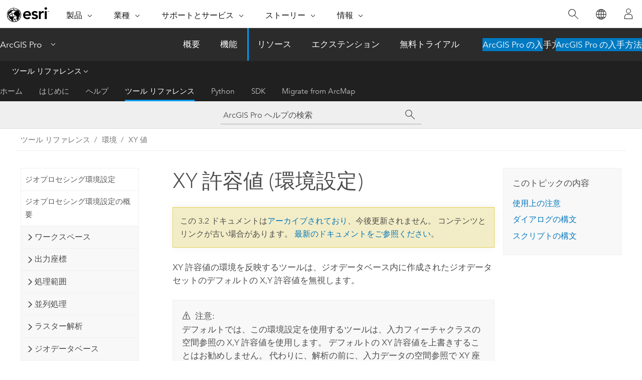

--- FILE ---
content_type: text/html; charset=UTF-8
request_url: https://pro.arcgis.com/ja/pro-app/3.2/tool-reference/environment-settings/xy-tolerance.htm
body_size: 18153
content:


<!DOCTYPE html>
<!--[if lt IE 7]>  <html class="ie lt-ie9 lt-ie8 lt-ie7 ie6" dir="ltr"> <![endif]-->
<!--[if IE 7]>     <html class="ie lt-ie9 lt-ie8 ie7" dir="ltr"> <![endif]-->
<!--[if IE 8]>     <html class="ie lt-ie9 ie8" dir="ltr"> <![endif]-->
<!--[if IE 9]>     <html class="ie ie9" dir="ltr"> <![endif]-->
<!--[if !IE]><!--> <html dir="ltr" lang="ja"> <!--<![endif]-->
<head>
<meta name="Baiduspider" content="noindex,nofollow">
<meta name="facebot" content="noindex,nofollow">
<meta name="Slurp" content="noindex,nofollow">
<meta name="Applebot" content="noindex,nofollow">
<meta name="Googlebot" content="noindex,nofollow">
<meta name="DuckDuckBot" content="noindex,nofollow">
<meta name="Bingbot" content="noindex,nofollow">
<link rel="canonical" href="https://pro.arcgis.com/ja/pro-app/latest/tool-reference/environment-settings/xy-tolerance.htm">
    <meta charset="utf-8">
    <title>XY 許容値 (環境設定)&mdash;ArcGIS Pro | ドキュメント</title>
    <meta content="IE=edge,chrome=1" http-equiv="X-UA-Compatible">

    <script>
      var appOverviewURL = "/content/esri-sites/en-us/arcgis/products/arcgis-pro/overview";
    </script>

    <script>
      var docConfig = {
        locale: 'ja'
        ,localedir: 'ja'
        ,langSelector: ''
        
        ,relativeUrl: false
        

        ,searchformUrl: '/search/'
        ,tertiaryNavIndex: '3'

        
      };
    </script>
	 


    
    <!--[if lt IE 9]>
      <script src="/cdn/js/libs/html5shiv.js" type="text/javascript"></script>
      <script src="/cdn/js/libs/selectivizr-min.js" type="text/javascript"></script>
      <script src="/cdn/js/libs/json2.js" type="text/javascript"></script>
      <script src="/cdn/js/libs/html5shiv-printshiv.js" type="text/javascript" >

    <![endif]-->

     <!--[if lt IE 11]>
    <script>
      $$(document).ready(function(){
        $$(".hideOnIE").hide();
      });
    </script>
    <![endif]-->
	<meta name="viewport" content="width=device-width, user-scalable=no">
	<link href="/assets/img/favicon.ico" rel="shortcut icon" >
	<link href="/assets/css/screen.css" media="screen" rel="stylesheet" type="text/css" />
	<link href="/cdn/calcite/css/documentation.css" media="screen" rel="stylesheet" type="text/css" />
	<link href="/assets/css/print.css" media="print" type="text/css" rel="stylesheet" />

	<!--
	<link href="/assets/css/screen_l10n.css" media="screen" rel="stylesheet" type="text/css" />
	<link href="/assets/css/documentation/base_l10n.css" media="screen" rel="stylesheet" type="text/css" />
	<link href="/assets/css/print_l10n.css" media="print" type="text/css" rel="stylesheet" />
	-->
	<script src="/cdn/js/libs/latest/jquery.latest.min.js" type="text/javascript"></script>
    <script src="/cdn/js/libs/latest/jquery-migrate-latest.min.js" type="text/javascript"></script>
	<script src="/cdn/js/libs/jquery.cookie.js" type="text/javascript"></script>
	<link href="/cdn/css/colorbox.css" media="screen" rel="stylesheet" type="text/css" />
	<link href="/cdn/css/colorbox_l10n.css" media="screen" rel="stylesheet" type="text/css" />
	<script src="/cdn/js/libs/jquery.colorbox-min.js" type="text/javascript"></script>
	<script src="/assets/js/video-init.js" type="text/javascript"></script>
	<script src="/assets/js/sitecfg.js" type="text/javascript"></script>
	
		<script src="/assets/js/signIn.js" type="text/javascript"></script>
	
	

	<!--- Language Picker -->
	<script src="/assets/js/locale/l10NStrings.js" type="text/javascript"></script>
	
		<script src="/assets/js/locale/langSelector.js" type="text/javascript"></script>
	

	<script src="/assets/js/calcite-web.js" type="text/javascript"></script>



  <!--- search MD -->
    <META name="description" content="ジオプロセシング ツールで作成されたジオデータセットのデフォルトの XY 許容値を無視する ArcGIS ジオプロセシング環境設定です。"><META name="last-modified" content="2023-11-16"><META name="product" content="arcgis-pro"><META name="version" content="pro3.2"><META name="search-collection" content="help"><META name="search-category" content="help-general"><META name="subject" content="ANALYSIS"><META name="sub_category" content="ArcGIS Pro"><META name="content_type" content="Tool Reference"><META name="subject_label" content="解析"><META name="sub_category_label" content="ArcGIS Pro"><META name="content_type_label" content="ツール リファレンス"><META name="content-language" content="ja">
    <!--- search MD -->
      
    <!-- Add in Global Nav -->
    <link rel="stylesheet" href="//webapps-cdn.esri.com/CDN/components/global-nav/css/gn.css" />
    <!--<script src="//webapps-cdn.esri.com/CDN/components/global-nav/test_data.js"></script>-->
    <script src="//webapps-cdn.esri.com/CDN/components/global-nav/js/gn.js"></script>
    <!-- End Add in Global Nav -->

</head>

<!--
      pub: GUID-556C96B2-29DB-4184-A061-F92B2198FF66=36
      tpc: GUID-87B66272-28E0-4277-8F6C-55090248ACEB=6
      -->


<!-- variable declaration, if any -->

<body class="claro ja pro esrilocalnav">
  <!-- Secondary nav -->
  <script>
     insertCss(_esriAEMHost+"/etc.clientlibs/esri-sites/components/content/local-navigation/clientlibs.css")
     insertElem("div", "local-navigation", '<nav id="second-nav" navtype="existingNavigation" domain="'+_esriAEMHost+'" path="'+appOverviewURL+'"></nav>' )
  </script>

  
<!-- End of drawer -->

  
  <div class="wrapper">
      <!--googleoff: all-->


      <div id="skip-to-content">
        <!--googleoff: all-->
        <div class="search">
        <div class="esri-search-box">
          <div class="search-component">
            <form id="helpSearchForm">
              <input class="esri-search-textfield leader" name="q" placeholder="ArcGIS Pro ヘルプの検索" autocapitalize="off" autocomplete="off" autocorrect="off" spellcheck="false" aria-label="ArcGIS Pro ヘルプの検索">
  <input type="hidden" name="collection" value="help" />
  <input type="hidden" name="product" value="arcgis-pro" />
  <input type="hidden" name="version" value="pro3.2" />
  <input type="hidden" name="language" value="ja" />
  <button class="esri-search-button-submit" type="submit" aria-label="サーチ"></button>
            </form>
          </div>
        </div>
      </div>
        <!--googleon: all-->
       
        <!-- content goes here -->
        <div class="grid-container ">
          

            
              
  <!--BREADCRUMB-BEG--><div id="bigmac" class="sticky-breadcrumbs trailer-2" data-spy="affix" data-offset-top="180"> </div><!--BREADCRUMB-END-->
  <!--googleoff: all-->
    <div class="column-5 tablet-column-12 trailer-2 ">
      <aside class="js-accordion accordion reference-index" aria-live="polite" role="tablist">
        <div></div>
      </aside>

      <div class="js-sticky scroll-show tablet-hide leader-1 back-to-top" data-top="0" style="top: 0px;">
        <a href="#" class="btn btn-fill btn-clear">トップへ戻る</a>
      </div>
    </div>
  <!--googleon: all-->
  
            
            
            
	
		<div class="column-13  pre-1 content-section">
	
		<header class="trailer-1"><h1>XY 許容値 (環境設定)</h1></header>

		 
	<!--googleoff: all-->
	
		
				<aside id="main-toc-small" class="js-accordion accordion tablet-show trailer-1">
			      <div class="accordion-section">
			        <h4 class="accordion-title">このトピックの内容</h4>
			        <div class="accordion-content list-plain">
			          <ol class="list-plain pre-0 trailer-0"><li><a href="#GUID-0411D94D-2C8C-48B5-86E8-60218EC00433">使用上の注意</a></li><li><a href="#ESRI_SECTION1_E7DA4552FF154A799E35866ECD99D805">ダイアログの構文</a></li><li><a href="#GUID-EC331D9D-2D9C-4938-B917-326F24569C64">スクリプトの構文</a></li></ol>
			        </div>
			      </div>
			     </aside>
		
    
   <!--googleon: all-->


		<main>
			
	
    	
    


			
<p id="GUID-04DD3246-3953-43E5-82A0-C57B9E3F919B">XY 許容値の環境を反映するツールは、ジオデータベース内に作成されたジオデータセットのデフォルトの X,Y 許容値を無視します。</p><div class="panel trailer-1" id="GUID-F1B1BE95-5535-4EC4-87E4-CD7661497B11"><h5 class="icon-ui-notice-triangle trailer-0">注意:</h5><p id="GUID-DB1B3246-FB81-4E84-93DD-A3BE97902C79">デフォルトでは、この環境設定を使用するツールは、入力フィーチャクラスの空間参照の X,Y 許容値を使用します。 デフォルトの XY 許容値を上書きすることはお勧めしません。 代わりに、解析の前に、入力データの空間参照で XY 座標精度および XY 許容値プロパティのデフォルト設定が使用されていることを確認してください。</p></div><p id="GUID-6B6BBB46-6FF0-4CC8-99C0-4E9BCC2CB06E">XY 許容値とは、同一と見なされるための座標値間の最小距離です。</p><p id="GUID-1BDCC5BB-7022-4CE3-B59A-71A6FCF2884A">デフォルトの XY 許容値の詳細については、「<a class="xref xref" esrisubtype="extrel" hrefpfx="/ja/pro-app/3.2/tool-reference" href="/ja/pro-app/3.2/tool-reference/appendices/spatial-reference-and-geoprocessing.htm">空間参照とジオプロセシング</a>」をご参照ください。</p><section class="section1 padded-anchor" id="GUID-0411D94D-2C8C-48B5-86E8-60218EC00433" purpose="section1"><h2>使用上の注意</h2><ul purpose="ul" id="GUID-2AA37B76-8B83-45CA-99C6-6B05780F1179"><li purpose="li" id="LI_EA972296BFFF4182A0E36E7F39F4AFFE">この環境設定は、出力がジオデータベースのフィーチャ データセット内に置かれる場合は無視されます。</li>
<li purpose="li" id="GUID-F4430C47-256C-401D-8581-867995AE005A"><span purpose="gptoolref">[フィーチャクラスの作成 (Create Feature Class)]</span>、<span purpose="gptoolref">[フィーチャ データセットの作成 (Create Feature Dataset)]</span>、および <span purpose="gptoolref">[ラスター カタログの作成 (Create Raster Catalog)]</span> などのツールの場合、出力ジオデータセットのデフォルトの X,Y 許容値は 0.001 メートル (1 ミリメートル) か、またはそれに相当するマップ単位の値になります。 デフォルトが受け入れられない場合は、この環境に別の値を設定できます。</li><li purpose="li" id="GUID-D6BFC515-F8EA-40C5-AB3D-D2F693E2DD6A">この環境の計測単位が出力座標系と異なる場合、距離は、出力座標系の中心の同等の距離に変換されます。 これは、環境が距離単位 (フィートやメートルなど) に設定され、出力座標系が非投影 (地理) か、それとは逆の状況 (出力座標系が投影された 10 進度環境) の場合には、推奨されません。</li><li purpose="li" id="GUID-1C1A6622-56E8-4ADE-A5AF-166E5532774A">許容値の単位が設定されていないか、<span class="uicontrol">[不明]</span> に設定されている場合、出力座標系の単位と同じ単位が使用されているものと想定されます。</li><li purpose="li" id="GUID-9641194B-3178-4D07-B50E-C48F76A1D597">XY 許容値が出力ジオデータセットの XY 座標精度値の 2 倍未満の場合は、XY 座標精度の 2 倍の XY 許容値が使用されます。</li><li purpose="li" id="GUID-DD687260-A786-4EE3-94DC-45FD9F41C46D">X,Y 許容値は、バージョン 9.2 より前のジオデータベースでは維持されません。</li><li purpose="li" id="LI_F52F0CC883924402B6CCDBFC9E576427"><span purpose="gptoolref">[ユニオン (Union)]</span> や <span purpose="gptoolref">[インターセクト (Intersect)]</span> ツールの <span class="uicontrol">[クラスター許容値]</span> のように、XY 許容値パラメーターを持つツールは、XY 許容値の環境設定を無視します。</li></ul></section><section class="section1 padded-anchor" id="ESRI_SECTION1_E7DA4552FF154A799E35866ECD99D805" purpose="section1"><h2>ダイアログの構文</h2><p id="GUID-D20C8F2C-BBF0-4697-80C1-3B9C29547543"><span class="uicontrol">XY 許容値</span> - ジオプロセシング ツールで作成されるジオデータセットに設定する XY 許容値。デフォルトでは、この環境を使用するツールは、入力のフィーチャクラスの空間参照 XY 許容値を使用します。</p></section><section class="section1 padded-anchor" id="GUID-EC331D9D-2D9C-4938-B917-326F24569C64" purpose="section1"><h2>スクリプトの構文</h2><p id="GUID-7D7CBD68-BD8F-40CE-BFDC-344C246F3A12"><span class="usertext">arcpy.env.XYTolerance = linear_unit</span></p><h4 class="table title"></h4><div class="overflow-auto"><table class="tablexyz lined-rows lined-columns bordered  
            always-wrap
          "><colgroup width="*"></colgroup><colgroup width="*"></colgroup><thead><tr><th colspan="1">パラメーター</th><th colspan="1">説明</th></tr></thead><tbody class="align-middle"><tr class="align-middle"><td outputclass="" purpose="entry" rowspan="1" colspan="1"><p id="GUID-113EA1C2-C7A3-4779-87AD-814299A05EF1"><span class="usertext">linear_unit</span></p></td><td outputclass="" purpose="entry" rowspan="1" colspan="1"><p id="GUID-0784EFC6-0E69-4FE0-9507-2B76E776F5F3">ジオプロセシング ツールで作成されるジオデータセットに設定する XY 許容値。デフォルトでは、この環境を使用するツールは、入力のフィーチャクラスの空間参照 XY 許容値を使用します。この環境を設定することは推奨されません。</p></td></tr></tbody><caption><span class="usertext">XYTolerance</span> 構文</caption></table></div><section class="section2 padded-anchor" id="GUID-51A8AC0B-1B4C-4566-B653-3F94AE184E40" purpose="section2"><h3>スクリプトの例</h3><section class="codeblock padded-anchor" purpose="codeblock"><div class="codeblockbody"><pre><code class="python">import arcpy
# Set the XYTolerance to 0.02 Meters
arcpy.env.XYTolerance = &quot;0.02 Meters&quot;</code></pre></div></section></section></section><section class="section2 leader-1" purpose="relatedtopics"><h4 class="trailer-0">関連トピック</h4><ul class="pre-0 trailer-2"><li><a class="xref relatedtopic" esrisubtype="extrel" hrefpfx="/ja/pro-app/3.2/tool-reference" href="/ja/pro-app/3.2/tool-reference/appendices/spatial-reference-and-geoprocessing.htm">空間参照とジオプロセシング</a></li><li><a class="xref relatedtopic" href="/ja/pro-app/3.2/tool-reference/environment-settings/what-is-a-geoprocessing-environment.htm">ジオプロセシング環境設定</a></li></ul></section>
			
				<hr>
				<!--googleoff: all-->
				
	
        
		    <p class="feedback right">
		        <a id="afb" class="icon-ui-contact" href="/feedback/" data-langlabel="feedback-on-this-topic" >このトピックへのフィードバック</a>
		    </p>
        
	

				<!--googleon: all-->
			
		</main>
	</div>
	
	<!--googleoff: all-->
	
		
			<div id="main-toc-large" class="column-5">
			    <div class="panel font-size--2 tablet-hide trailer-1">
			      <h5 class="trailer-half">このトピックの内容</h5>
			      <ol class="list-plain pre-0 trailer-0"><li><a href="#GUID-0411D94D-2C8C-48B5-86E8-60218EC00433">使用上の注意</a></li><li><a href="#ESRI_SECTION1_E7DA4552FF154A799E35866ECD99D805">ダイアログの構文</a></li><li><a href="#GUID-EC331D9D-2D9C-4938-B917-326F24569C64">スクリプトの構文</a></li></ol>
			    </div>
			    
			    
	  		</div>
		
    
   <!--googleon: all-->




          
        </div>
        <!-- ENDPAGECONTENT -->

      </div>

    </div>  <!-- End of wrapper -->

    <div id="globalfooter"></div>

  <!--googleoff: all-->

  
	<script src="/assets/js/init.js" type="text/javascript"></script>
	<!--<script src="/assets/js/drop-down.js" type="text/javascript"></script>-->
	<script src="/assets/js/search/searchform.js" type="text/javascript"></script>
	<script src="/cdn/js/link-modifier.js" type="text/javascript"></script>
	<script src="/cdn/js/sitewide.js" type="text/javascript"></script>
	<script src="/cdn/js/libs/highlight.pack.js" type="text/javascript"></script>
	<script>hljs.initHighlightingOnLoad();</script>


  
    

  <script src="/cdn/js/affix.js" type="text/javascript"></script>
  <script type="text/javascript">
    $(function () {
          var appendFlg = true;

          $("#bigmac")
          .on("affixed.bs.affix", function (evt) {
            if (appendFlg) {
              $("<a class='crumb' href='#'>XY 許容値 (環境設定)</a>").insertAfter ($("#bigmac nav a").last());
              appendFlg = false;
            }
          })
          .on ("affix-top.bs.affix", function(evt) {
            if (!appendFlg) {
              $("#bigmac nav a").last().remove();
            }
            appendFlg = true;
          })
    })
  </script>
  
        <script type="text/javascript">
          window.doctoc = {
            pubID: "1404",
            tpcID: "4",
            
            hideToc : false
          }
        </script>

        <script type="text/javascript" src="/ja/pro-app/3.2/tool-reference/main/1518.js" ></script>
        <script type="text/javascript" src="/ja/pro-app/3.2/tool-reference/environment-settings/1404.js" ></script>
        <script type="text/javascript" src="/cdn/calcite/js/protoc.js" ></script>

        

  <noscript>
        <p>
            <a href="flisting.htm">flist</a>
        </p>
    </noscript>
    
	<script src="//mtags.arcgis.com/tags-min.js"></script>

  
  
    
    
    <script>
      document.write("<script src='" + _esriAEMHost+"/etc.clientlibs/esri-sites/clientlibs/localNav.js'><\/script>");
    </script>

  </body>
</html>

--- FILE ---
content_type: text/html; charset=UTF-8
request_url: https://pro.arcgis.com/ja/pro-app/latest/tool-reference/environment-settings/xy-tolerance.htm
body_size: 17694
content:


<!DOCTYPE html>
<!--[if lt IE 7]>  <html class="ie lt-ie9 lt-ie8 lt-ie7 ie6" dir="ltr"> <![endif]-->
<!--[if IE 7]>     <html class="ie lt-ie9 lt-ie8 ie7" dir="ltr"> <![endif]-->
<!--[if IE 8]>     <html class="ie lt-ie9 ie8" dir="ltr"> <![endif]-->
<!--[if IE 9]>     <html class="ie ie9" dir="ltr"> <![endif]-->
<!--[if !IE]><!--> <html dir="ltr" lang="ja"> <!--<![endif]-->
<head>
    <meta charset="utf-8">
    <title>XY 許容値 (環境設定)&mdash;ArcGIS Pro | ドキュメント</title>
    <meta content="IE=edge,chrome=1" http-equiv="X-UA-Compatible">

    <script>
      var appOverviewURL = "/content/esri-sites/en-us/arcgis/products/arcgis-pro/overview";
    </script>

    <script>
      var docConfig = {
        locale: 'ja'
        ,localedir: 'ja'
        ,langSelector: ''
        
        ,relativeUrl: false
        

        ,searchformUrl: '/search/'
        ,tertiaryNavIndex: '3'

        
      };
    </script>
	 


    
    <!--[if lt IE 9]>
      <script src="/cdn/js/libs/html5shiv.js" type="text/javascript"></script>
      <script src="/cdn/js/libs/selectivizr-min.js" type="text/javascript"></script>
      <script src="/cdn/js/libs/json2.js" type="text/javascript"></script>
      <script src="/cdn/js/libs/html5shiv-printshiv.js" type="text/javascript" >

    <![endif]-->

     <!--[if lt IE 11]>
    <script>
      $$(document).ready(function(){
        $$(".hideOnIE").hide();
      });
    </script>
    <![endif]-->
	<meta name="viewport" content="width=device-width, user-scalable=no">
	<link href="/assets/img/favicon.ico" rel="shortcut icon" >
	<link href="/assets/css/screen.css" media="screen" rel="stylesheet" type="text/css" />
	<link href="/cdn/calcite/css/documentation.css" media="screen" rel="stylesheet" type="text/css" />
	<link href="/assets/css/print.css" media="print" type="text/css" rel="stylesheet" />

	<!--
	<link href="/assets/css/screen_l10n.css" media="screen" rel="stylesheet" type="text/css" />
	<link href="/assets/css/documentation/base_l10n.css" media="screen" rel="stylesheet" type="text/css" />
	<link href="/assets/css/print_l10n.css" media="print" type="text/css" rel="stylesheet" />
	-->
	<script src="/cdn/js/libs/latest/jquery.latest.min.js" type="text/javascript"></script>
    <script src="/cdn/js/libs/latest/jquery-migrate-latest.min.js" type="text/javascript"></script>
	<script src="/cdn/js/libs/jquery.cookie.js" type="text/javascript"></script>
	<link href="/cdn/css/colorbox.css" media="screen" rel="stylesheet" type="text/css" />
	<link href="/cdn/css/colorbox_l10n.css" media="screen" rel="stylesheet" type="text/css" />
	<script src="/cdn/js/libs/jquery.colorbox-min.js" type="text/javascript"></script>
	<script src="/assets/js/video-init.js" type="text/javascript"></script>
	<script src="/assets/js/sitecfg.js" type="text/javascript"></script>
	
		<script src="/assets/js/signIn.js" type="text/javascript"></script>
	
	

	<!--- Language Picker -->
	<script src="/assets/js/locale/l10NStrings.js" type="text/javascript"></script>
	
		<script src="/assets/js/locale/langSelector.js" type="text/javascript"></script>
	

	<script src="/assets/js/calcite-web.js" type="text/javascript"></script>



  <!--- search MD -->
    <META name="description" content="ジオプロセシング ツールで作成されたジオデータセットのデフォルトの XY 許容値を無視する ArcGIS ジオプロセシング環境設定です。"><META name="last-modified" content="2025-11-18"><META name="product" content="arcgis-pro"><META name="version" content="pro3.6"><META name="search-collection" content="help"><META name="search-category" content="help-general"><META name="subject" content="ANALYSIS"><META name="sub_category" content="ArcGIS Pro"><META name="content_type" content="Tool Reference"><META name="subject_label" content="解析"><META name="sub_category_label" content="ArcGIS Pro"><META name="content_type_label" content="ツール リファレンス"><META name="content-language" content="ja">
    <!--- search MD -->
      
    <!-- Add in Global Nav -->
    <link rel="stylesheet" href="//webapps-cdn.esri.com/CDN/components/global-nav/css/gn.css" />
    <!--<script src="//webapps-cdn.esri.com/CDN/components/global-nav/test_data.js"></script>-->
    <script src="//webapps-cdn.esri.com/CDN/components/global-nav/js/gn.js"></script>
    <!-- End Add in Global Nav -->

</head>

<!--
      pub: GUID-556C96B2-29DB-4184-A061-F92B2198FF66=44
      tpc: GUID-87B66272-28E0-4277-8F6C-55090248ACEB=6
      help-ids: []
      -->


<!-- variable declaration, if any -->

<body class="claro ja pro esrilocalnav">
  <!-- Secondary nav -->
  <script>
     insertCss(_esriAEMHost+"/etc.clientlibs/esri-sites/components/content/local-navigation/clientlibs.css")
     insertElem("div", "local-navigation", '<nav id="second-nav" navtype="existingNavigation" domain="'+_esriAEMHost+'" path="'+appOverviewURL+'"></nav>' )
  </script>

  
<!-- End of drawer -->

  
  <div class="wrapper">
      <!--googleoff: all-->


      <div id="skip-to-content">
        <!--googleoff: all-->
        <div class="search">
        <div class="esri-search-box">
          <div class="search-component">
            <form id="helpSearchForm">
              <input class="esri-search-textfield leader" name="q" placeholder="ArcGIS Pro ヘルプの検索" autocapitalize="off" autocomplete="off" autocorrect="off" spellcheck="false" aria-label="ArcGIS Pro ヘルプの検索">
  <input type="hidden" name="collection" value="help" />
  <input type="hidden" name="product" value="arcgis-pro" />
  <input type="hidden" name="version" value="pro3.6" />
  <input type="hidden" name="language" value="ja" />
  <button class="esri-search-button-submit" type="submit" aria-label="サーチ"></button>
            </form>
          </div>
        </div>
      </div>
        <!--googleon: all-->
       
        <!-- content goes here -->
        <div class="grid-container ">
          

            
              
  <!--BREADCRUMB-BEG--><div id="bigmac" class="sticky-breadcrumbs trailer-2" data-spy="affix" data-offset-top="180"> </div><!--BREADCRUMB-END-->
  <!--googleoff: all-->
    <div class="column-5 tablet-column-12 trailer-2 ">
      <aside class="js-accordion accordion reference-index" aria-live="polite" role="tablist">
        <div></div>
      </aside>

      <div class="js-sticky scroll-show tablet-hide leader-1 back-to-top" data-top="0" style="top: 0px;">
        <a href="#" class="btn btn-fill btn-clear">トップへ戻る</a>
      </div>
    </div>
  <!--googleon: all-->
  
            
            
            
	
		<div class="column-13  pre-1 content-section">
	
		<header class="trailer-1"><h1>XY 許容値 (環境設定)</h1></header>

		 
	<!--googleoff: all-->
	
		
				<aside id="main-toc-small" class="js-accordion accordion tablet-show trailer-1">
			      <div class="accordion-section">
			        <h4 class="accordion-title">このトピックの内容</h4>
			        <div class="accordion-content list-plain">
			          <ol class="list-plain pre-0 trailer-0"><li><a href="#GUID-0411D94D-2C8C-48B5-86E8-60218EC00433">使用上の注意</a></li><li><a href="#ESRI_SECTION1_E7DA4552FF154A799E35866ECD99D805">ダイアログの構文</a></li><li><a href="#GUID-EC331D9D-2D9C-4938-B917-326F24569C64">スクリプトの構文</a></li></ol>
			        </div>
			      </div>
			     </aside>
		
    
   <!--googleon: all-->


		<main>
			
	
    	
    


			
<p id="GUID-04DD3246-3953-43E5-82A0-C57B9E3F919B" conrefsub="GUID-1B5DDC00-3F9D-4FF7-AF73-B8DE4B04BF02/GUID-07A33462-9DF2-4E66-959B-A0E8D6533B95">XY 許容値の環境を反映するツールは、ジオデータベース内に作成されたジオデータセットのデフォルトの X,Y 許容値を無視します。</p><div class="panel trailer-1" id="GUID-F1B1BE95-5535-4EC4-87E4-CD7661497B11"><h5 class="icon-ui-notice-triangle trailer-0">注意:</h5><p id="GUID-DB1B3246-FB81-4E84-93DD-A3BE97902C79">デフォルトでは、この環境設定を使用するツールは、入力フィーチャクラスの空間参照の X,Y 許容値を使用します。 デフォルトの XY 許容値を上書きすることはお勧めしません。 代わりに、解析の前に、入力データの空間参照で XY 座標精度および XY 許容値プロパティのデフォルト設定が使用されていることを確認してください。</p></div><p id="GUID-6B6BBB46-6FF0-4CC8-99C0-4E9BCC2CB06E" conrefsub="GUID-1B5DDC00-3F9D-4FF7-AF73-B8DE4B04BF02/GUID-F46E1AB6-3BE0-4538-8161-5D44DF6DB6A4">XY 許容値とは、同一と見なされるための座標値間の最小距離です。</p><p id="GUID-1BDCC5BB-7022-4CE3-B59A-71A6FCF2884A">デフォルトの XY 許容値の詳細については、「<a class="xref xref" esrisubtype="extrel" hrefpfx="/ja/pro-app/3.6/tool-reference" href="/ja/pro-app/3.6/tool-reference/appendices/spatial-reference-and-geoprocessing.htm">空間参照とジオプロセシング</a>」をご参照ください。</p><section class="section1 padded-anchor" id="GUID-0411D94D-2C8C-48B5-86E8-60218EC00433" purpose="section1"><h2>使用上の注意</h2><ul purpose="ul" id="GUID-2AA37B76-8B83-45CA-99C6-6B05780F1179" conrefsub="GUID-1B5DDC00-3F9D-4FF7-AF73-B8DE4B04BF02/UL_A9ED5134DD1A433F8CF3EBDE96845759"><li purpose="li" id="LI_EA972296BFFF4182A0E36E7F39F4AFFE">この環境設定は、出力がジオデータベースのフィーチャ データセット内に置かれる場合は無視されます。</li>
<li purpose="li" id="GUID-F4430C47-256C-401D-8581-867995AE005A"><span purpose="gptoolref">[フィーチャクラスの作成 (Create Feature Class)]</span>、<span purpose="gptoolref">[フィーチャ データセットの作成 (Create Feature Dataset)]</span>、および <span purpose="gptoolref">[ラスター カタログの作成 (Create Raster Catalog)]</span> などのツールの場合、出力ジオデータセットのデフォルトの X,Y 許容値は 0.001 メートル (1 ミリメートル) か、またはそれに相当するマップ単位の値になります。 デフォルトが受け入れられない場合は、この環境に別の値を設定できます。</li><li purpose="li" id="GUID-D6BFC515-F8EA-40C5-AB3D-D2F693E2DD6A">この環境の計測単位が出力座標系と異なる場合、距離は、出力座標系の中心の同等の距離に変換されます。 これは、環境が距離単位 (フィートやメートルなど) に設定され、出力座標系が非投影 (地理) か、それとは逆の状況 (出力座標系が投影された 10 進度環境) の場合には、推奨されません。</li><li purpose="li" id="GUID-1C1A6622-56E8-4ADE-A5AF-166E5532774A">許容値の単位が設定されていないか、<span class="uicontrol">[不明]</span> に設定されている場合、出力座標系の単位と同じ単位が使用されているものと想定されます。</li><li purpose="li" id="GUID-9641194B-3178-4D07-B50E-C48F76A1D597">XY 許容値が出力ジオデータセットの XY 座標精度値の 2 倍未満の場合は、XY 座標精度の 2 倍の XY 許容値が使用されます。</li><li purpose="li" id="GUID-DD687260-A786-4EE3-94DC-45FD9F41C46D">X,Y 許容値は、バージョン 9.2 より前のジオデータベースでは維持されません。</li><li purpose="li" id="LI_F52F0CC883924402B6CCDBFC9E576427"><span purpose="gptoolref">[ユニオン (Union)]</span> や <span purpose="gptoolref">[インターセクト (Intersect)]</span> ツールの <span class="uicontrol">[クラスター許容値]</span> のように、XY 許容値パラメーターを持つツールは、XY 許容値の環境設定を無視します。</li></ul></section><section class="section1 padded-anchor" id="ESRI_SECTION1_E7DA4552FF154A799E35866ECD99D805" purpose="section1"><h2>ダイアログの構文</h2><p id="GUID-D20C8F2C-BBF0-4697-80C1-3B9C29547543"><span class="uicontrol">XY 許容値</span> - ジオプロセシング ツールで作成されるジオデータセットに設定する XY 許容値。デフォルトでは、この環境を使用するツールは、入力のフィーチャクラスの空間参照 XY 許容値を使用します。</p></section><section class="section1 padded-anchor" id="GUID-EC331D9D-2D9C-4938-B917-326F24569C64" purpose="section1"><h2>スクリプトの構文</h2><p id="GUID-7D7CBD68-BD8F-40CE-BFDC-344C246F3A12"><span class="usertext" purpose="codeph">arcpy.env.XYTolerance = linear_unit</span></p><h4 class="table title"></h4><div class="overflow-auto"><table class="tablexyz lined-rows lined-columns bordered  
            always-wrap
          "><colgroup width="*"></colgroup><colgroup width="*"></colgroup><thead><tr><th colspan="1">パラメーター</th><th colspan="1">説明</th></tr></thead><tbody class="align-middle"><tr class="align-middle"><td outputclass="" purpose="entry" rowspan="1" colspan="1"><p id="GUID-113EA1C2-C7A3-4779-87AD-814299A05EF1"><span class="usertext" purpose="codeph">linear_unit</span></p></td><td outputclass="" purpose="entry" rowspan="1" colspan="1"><p id="GUID-0784EFC6-0E69-4FE0-9507-2B76E776F5F3">ジオプロセシング ツールで作成されるジオデータセットに設定する XY 許容値。デフォルトでは、この環境を使用するツールは、入力のフィーチャクラスの空間参照 XY 許容値を使用します。この環境を設定することは推奨されません。</p></td></tr></tbody><caption><span class="usertext" purpose="codeph">XYTolerance</span> 構文</caption></table></div><section class="section2 padded-anchor" id="GUID-51A8AC0B-1B4C-4566-B653-3F94AE184E40" purpose="section2"><h3>スクリプトの例</h3><section class="codeblock padded-anchor" purpose="codeblock"><div class="codeblockbody"><pre><code class="python">import arcpy
# Set the XYTolerance to 0.02 Meters
arcpy.env.XYTolerance = &quot;0.02 Meters&quot;</code></pre></div></section></section></section><section class="section2 leader-1" purpose="relatedtopics"><h4 class="trailer-0">関連トピック</h4><ul class="pre-0 trailer-2"><li><a class="xref relatedtopic" esrisubtype="extrel" hrefpfx="/ja/pro-app/3.6/tool-reference" href="/ja/pro-app/3.6/tool-reference/appendices/spatial-reference-and-geoprocessing.htm">空間参照とジオプロセシング</a></li><li><a class="xref relatedtopic" href="/ja/pro-app/3.6/tool-reference/environment-settings/what-is-a-geoprocessing-environment.htm">ジオプロセシング環境設定</a></li></ul></section>
			
				<hr>
				<!--googleoff: all-->
				
	
        
		    <p class="feedback right">
		        <a id="afb" class="icon-ui-contact" href="/feedback/" data-langlabel="feedback-on-this-topic" >このトピックへのフィードバック</a>
		    </p>
        
	

				<!--googleon: all-->
			
		</main>
	</div>
	
	<!--googleoff: all-->
	
		
			<div id="main-toc-large" class="column-5">
			    <div class="panel font-size--2 tablet-hide trailer-1">
			      <h5 class="trailer-half">このトピックの内容</h5>
			      <ol class="list-plain pre-0 trailer-0"><li><a href="#GUID-0411D94D-2C8C-48B5-86E8-60218EC00433">使用上の注意</a></li><li><a href="#ESRI_SECTION1_E7DA4552FF154A799E35866ECD99D805">ダイアログの構文</a></li><li><a href="#GUID-EC331D9D-2D9C-4938-B917-326F24569C64">スクリプトの構文</a></li></ol>
			    </div>
			    
			    
	  		</div>
		
    
   <!--googleon: all-->




          
        </div>
        <!-- ENDPAGECONTENT -->

      </div>

    </div>  <!-- End of wrapper -->

    <div id="globalfooter"></div>

  <!--googleoff: all-->

  
	<script src="/assets/js/init.js" type="text/javascript"></script>
	<!--<script src="/assets/js/drop-down.js" type="text/javascript"></script>-->
	<script src="/assets/js/search/searchform.js" type="text/javascript"></script>
	<script src="/cdn/js/link-modifier.js" type="text/javascript"></script>
	<script src="/cdn/js/sitewide.js" type="text/javascript"></script>
	<script src="/cdn/js/libs/highlight.pack.js" type="text/javascript"></script>
	<script>hljs.initHighlightingOnLoad();</script>


  
    

  <script src="/cdn/js/affix.js" type="text/javascript"></script>
  <script type="text/javascript">
    $(function () {
          var appendFlg = true;

          $("#bigmac")
          .on("affixed.bs.affix", function (evt) {
            if (appendFlg) {
              $("<a class='crumb' href='#'>XY 許容値 (環境設定)</a>").insertAfter ($("#bigmac nav a").last());
              appendFlg = false;
            }
          })
          .on ("affix-top.bs.affix", function(evt) {
            if (!appendFlg) {
              $("#bigmac nav a").last().remove();
            }
            appendFlg = true;
          })
    })
  </script>
  
        <script type="text/javascript">
          window.doctoc = {
            pubID: "1404",
            tpcID: "4",
            
            hideToc : false
          }
        </script>

        <script type="text/javascript" src="/ja/pro-app/3.6/tool-reference/main/1518.js" ></script>
        <script type="text/javascript" src="/ja/pro-app/3.6/tool-reference/environment-settings/1404.js" ></script>
        <script type="text/javascript" src="/cdn/calcite/js/protoc.js" ></script>

        

  <noscript>
        <p>
            <a href="flisting.htm">flist</a>
        </p>
    </noscript>
    
	<script src="//mtags.arcgis.com/tags-min.js"></script>

  
  
    
    
    <script>
      document.write("<script src='" + _esriAEMHost+"/etc.clientlibs/esri-sites/clientlibs/localNav.js'><\/script>");
    </script>

  </body>
</html>

--- FILE ---
content_type: application/javascript
request_url: https://pro.arcgis.com/ja/pro-app/3.2/tool-reference/environment-settings/1404.js
body_size: 21803
content:
;(function (){
          treedata = (window.treedata || {});
          treedata.data["root_1404"]  = {  
              "parent" : "",
              "children" : ["1404_2","1404_66","1404_h0","1404_h1","1404_h2","1404_h3","1404_h4","1404_h6","1404_h7","1404_h8","1404_h9","1404_h10","1404_h11","1404_h12","1404_h13","1404_h14","1404_h15","1404_h16","1404_h17","1404_h18","1404_h19","1404_h20","1404_h21","1404_h22","1404_h23","1404_h24"]
            },
treedata.data["1404_2"]  = {
            "parent" : "root_1404",
            "label" : "ジオプロセシング環境設定",
            "url" : "/ja/pro-app/3.2/tool-reference/environment-settings/what-is-a-geoprocessing-environment.htm"
            
          },
treedata.data["1404_66"]  = {
            "parent" : "root_1404",
            "label" : "ジオプロセシング環境設定の概要",
            "url" : "/ja/pro-app/3.2/tool-reference/environment-settings/an-overview-of-geoprocessing-environment-settings.htm"
            
          },
treedata.data["1404_h0"]  = { 
              "parent" : "root_1404",
              "label" : "ワークスペース",
              "children" : ["1404_40","1404_29","1404_22","1404_45","1404_42"]
            }
            ,
treedata.data["1404_40"]  = {
            "parent" : "1404_h0",
            "label" : "現在のワークスペース",
            "url" : "/ja/pro-app/3.2/tool-reference/environment-settings/current-workspace.htm"
            
          },
treedata.data["1404_29"]  = {
            "parent" : "1404_h0",
            "label" : "パッケージ ワークスペース",
            "url" : "/ja/pro-app/3.2/tool-reference/environment-settings/package-workspace.htm"
            
          },
treedata.data["1404_22"]  = {
            "parent" : "1404_h0",
            "label" : "テンポラリ フォルダー",
            "url" : "/ja/pro-app/3.2/tool-reference/environment-settings/scratch-folder.htm"
            
          },
treedata.data["1404_45"]  = {
            "parent" : "1404_h0",
            "label" : "テンポラリ GDB",
            "url" : "/ja/pro-app/3.2/tool-reference/environment-settings/scratch-gdb.htm"
            
          },
treedata.data["1404_42"]  = {
            "parent" : "1404_h0",
            "label" : "テンポラリ ワークスペース",
            "url" : "/ja/pro-app/3.2/tool-reference/environment-settings/scratch-workspace.htm"
            
          },
treedata.data["1404_h1"]  = { 
              "parent" : "root_1404",
              "label" : "出力座標",
              "children" : ["1404_3","1404_34"]
            }
            ,
treedata.data["1404_3"]  = {
            "parent" : "1404_h1",
            "label" : "出力座標系",
            "url" : "/ja/pro-app/3.2/tool-reference/environment-settings/output-coordinate-system.htm"
            
          },
treedata.data["1404_34"]  = {
            "parent" : "1404_h1",
            "label" : "地理座標系変換",
            "url" : "/ja/pro-app/3.2/tool-reference/environment-settings/geographic-transformations.htm"
            
          },
treedata.data["1404_h2"]  = { 
              "parent" : "root_1404",
              "label" : "処理範囲",
              "children" : ["1404_49"]
            }
            ,
treedata.data["1404_49"]  = {
            "parent" : "1404_h2",
            "label" : "範囲",
            "url" : "/ja/pro-app/3.2/tool-reference/environment-settings/output-extent.htm"
            
          },
treedata.data["1404_h3"]  = { 
              "parent" : "root_1404",
              "label" : "並列処理",
              "children" : ["1404_74","1404_26","1404_73"]
            }
            ,
treedata.data["1404_74"]  = {
            "parent" : "1404_h3",
            "label" : "失敗時の再試行回数",
            "url" : "/ja/pro-app/3.2/tool-reference/environment-settings/number-of-retries-on-failures.htm"
            
          },
treedata.data["1404_26"]  = {
            "parent" : "1404_h3",
            "label" : "並列処理ファクター",
            "url" : "/ja/pro-app/3.2/tool-reference/environment-settings/parallel-processing-factor.htm"
            
          },
treedata.data["1404_73"]  = {
            "parent" : "1404_h3",
            "label" : "処理ワーカーのリサイクル間隔",
            "url" : "/ja/pro-app/3.2/tool-reference/environment-settings/recycle-interval-of-processing-workers.htm"
            
          },
treedata.data["1404_h4"]  = { 
              "parent" : "root_1404",
              "label" : "ラスター解析",
              "children" : ["1404_75","1404_51","1404_67","1404_27","1404_43","1404_h5"]
            }
            ,
treedata.data["1404_75"]  = {
            "parent" : "1404_h4",
            "label" : "セル配置",
            "url" : "/ja/pro-app/3.2/tool-reference/environment-settings/cell-alignment.htm"
            
          },
treedata.data["1404_51"]  = {
            "parent" : "1404_h4",
            "label" : "セル サイズ",
            "url" : "/ja/pro-app/3.2/tool-reference/environment-settings/cell-size.htm"
            
          },
treedata.data["1404_67"]  = {
            "parent" : "1404_h4",
            "label" : "セル サイズ投影法",
            "url" : "/ja/pro-app/3.2/tool-reference/environment-settings/cell-size-projection-method.htm"
            
          },
treedata.data["1404_27"]  = {
            "parent" : "1404_h4",
            "label" : "マスク",
            "url" : "/ja/pro-app/3.2/tool-reference/environment-settings/mask.htm"
            
          },
treedata.data["1404_43"]  = {
            "parent" : "1404_h4",
            "label" : "スナップ対象ラスター",
            "url" : "/ja/pro-app/3.2/tool-reference/environment-settings/snap-raster.htm"
            
          },
treedata.data["1404_h5"]  = { 
              "parent" : "1404_h4",
              "label" : "ラスター解析の概念",
              "children" : ["1404_70","1404_32"]
            }
            ,
treedata.data["1404_70"]  = {
            "parent" : "1404_h5",
            "label" : "セル サイズ投影法環境設定の機能",
            "url" : "/ja/pro-app/3.2/tool-reference/environment-settings/how-the-cell-size-projection-method-environment-setting-works.htm"
            
          },
treedata.data["1404_32"]  = {
            "parent" : "1404_h5",
            "label" : "スナップ対象ラスター環境設定の仕組み",
            "url" : "/ja/pro-app/3.2/tool-reference/environment-settings/how-snap-raster-environment-works.htm"
            
          },
treedata.data["1404_h6"]  = { 
              "parent" : "root_1404",
              "label" : "ジオデータベース",
              "children" : ["1404_38","1404_46","1404_60"]
            }
            ,
treedata.data["1404_38"]  = {
            "parent" : "1404_h6",
            "label" : "出力データのコンフィグレーション キーワード",
            "url" : "/ja/pro-app/3.2/tool-reference/environment-settings/output-config-keyword.htm"
            
          },
treedata.data["1404_46"]  = {
            "parent" : "1404_h6",
            "label" : "自動コミット",
            "url" : "/ja/pro-app/3.2/tool-reference/environment-settings/auto-commit.htm"
            
          },
treedata.data["1404_60"]  = {
            "parent" : "1404_h6",
            "label" : "アタッチメントを維持",
            "url" : "/ja/pro-app/3.2/tool-reference/environment-settings/maintain-attachments.htm"
            
          },
treedata.data["1404_h7"]  = { 
              "parent" : "root_1404",
              "label" : "ジオデータベース (詳細)",
              "children" : ["1404_7","1404_59","1404_64"]
            }
            ,
treedata.data["1404_7"]  = {
            "parent" : "1404_h7",
            "label" : "空間インデックスの保持",
            "url" : "/ja/pro-app/3.2/tool-reference/environment-settings/maintain-spatial-index.htm"
            
          },
treedata.data["1404_59"]  = {
            "parent" : "1404_h7",
            "label" : "Global ID を維持",
            "url" : "/ja/pro-app/3.2/tool-reference/environment-settings/preserve-globalids.htm"
            
          },
treedata.data["1404_64"]  = {
            "parent" : "1404_h7",
            "label" : "ジオデータベース フィールド プロパティの転送",
            "url" : "/ja/pro-app/3.2/tool-reference/environment-settings/transfergdbattributeproperties.htm"
            
          },
treedata.data["1404_h8"]  = { 
              "parent" : "root_1404",
              "label" : "フィールド",
              "children" : ["1404_19","1404_47"]
            }
            ,
treedata.data["1404_19"]  = {
            "parent" : "1404_h8",
            "label" : "フィールド ドメインの説明を転送",
            "url" : "/ja/pro-app/3.2/tool-reference/environment-settings/transfer-domain-descriptions.htm"
            
          },
treedata.data["1404_47"]  = {
            "parent" : "1404_h8",
            "label" : "完全に記述したフィールド名を保持",
            "url" : "/ja/pro-app/3.2/tool-reference/environment-settings/qualified-field-names.htm"
            
          },
treedata.data["1404_h9"]  = { 
              "parent" : "root_1404",
              "label" : "XY 値",
              "children" : ["1404_52","1404_53","1404_4"]
            }
            ,
treedata.data["1404_52"]  = {
            "parent" : "1404_h9",
            "label" : "出力データの XY ドメイン",
            "url" : "/ja/pro-app/3.2/tool-reference/environment-settings/output-xy-domain.htm"
            
          },
treedata.data["1404_53"]  = {
            "parent" : "1404_h9",
            "label" : "XY 座標精度",
            "url" : "/ja/pro-app/3.2/tool-reference/environment-settings/xy-resolution.htm"
            
          },
treedata.data["1404_4"]  = {
            "parent" : "1404_h9",
            "label" : "XY 許容値",
            "url" : "/ja/pro-app/3.2/tool-reference/environment-settings/xy-tolerance.htm"
            
          },
treedata.data["1404_h10"]  = { 
              "parent" : "root_1404",
              "label" : "M 値",
              "children" : ["1404_14","1404_9","1404_11","1404_30"]
            }
            ,
treedata.data["1404_14"]  = {
            "parent" : "1404_h10",
            "label" : "出力データの M ドメイン",
            "url" : "/ja/pro-app/3.2/tool-reference/environment-settings/output-m-domain.htm"
            
          },
treedata.data["1404_9"]  = {
            "parent" : "1404_h10",
            "label" : "出力データに M 値を含む",
            "url" : "/ja/pro-app/3.2/tool-reference/environment-settings/output-has-m-values.htm"
            
          },
treedata.data["1404_11"]  = {
            "parent" : "1404_h10",
            "label" : "M 許容値",
            "url" : "/ja/pro-app/3.2/tool-reference/environment-settings/m-tolerance.htm"
            
          },
treedata.data["1404_30"]  = {
            "parent" : "1404_h10",
            "label" : "M 座標精度",
            "url" : "/ja/pro-app/3.2/tool-reference/environment-settings/m-resolution.htm"
            
          },
treedata.data["1404_h11"]  = { 
              "parent" : "root_1404",
              "label" : "Z 値",
              "children" : ["1404_16","1404_55","1404_5","1404_39","1404_6"]
            }
            ,
treedata.data["1404_16"]  = {
            "parent" : "1404_h11",
            "label" : "出力データの Z ドメイン",
            "url" : "/ja/pro-app/3.2/tool-reference/environment-settings/output-z-domain.htm"
            
          },
treedata.data["1404_55"]  = {
            "parent" : "1404_h11",
            "label" : "出力データのデフォルト Z 値",
            "url" : "/ja/pro-app/3.2/tool-reference/environment-settings/default-output-z-value.htm"
            
          },
treedata.data["1404_5"]  = {
            "parent" : "1404_h11",
            "label" : "出力データに Z 値を含む",
            "url" : "/ja/pro-app/3.2/tool-reference/environment-settings/output-has-z-values.htm"
            
          },
treedata.data["1404_39"]  = {
            "parent" : "1404_h11",
            "label" : "Z 座標精度",
            "url" : "/ja/pro-app/3.2/tool-reference/environment-settings/z-resolution.htm"
            
          },
treedata.data["1404_6"]  = {
            "parent" : "1404_h11",
            "label" : "Z 許容値",
            "url" : "/ja/pro-app/3.2/tool-reference/environment-settings/z-tolerance.htm"
            
          },
treedata.data["1404_h12"]  = { 
              "parent" : "root_1404",
              "label" : "乱数",
              "children" : ["1404_15"]
            }
            ,
treedata.data["1404_15"]  = {
            "parent" : "1404_h12",
            "label" : "乱数ジェネレーター",
            "url" : "/ja/pro-app/3.2/tool-reference/environment-settings/random-number-generator.htm"
            
          },
treedata.data["1404_h13"]  = { 
              "parent" : "root_1404",
              "label" : "カートグラフィ",
              "children" : ["1404_21","1404_25","1404_20","1404_80"]
            }
            ,
treedata.data["1404_21"]  = {
            "parent" : "1404_h13",
            "label" : "カートグラフィの座標系",
            "url" : "/ja/pro-app/3.2/tool-reference/environment-settings/cartographic-coordinate-system.htm"
            
          },
treedata.data["1404_25"]  = {
            "parent" : "1404_h13",
            "label" : "基準縮尺",
            "url" : "/ja/pro-app/3.2/tool-reference/environment-settings/reference-scale.htm"
            
          },
treedata.data["1404_20"]  = {
            "parent" : "1404_h13",
            "label" : "カートグラフィック パーティション",
            "url" : "/ja/pro-app/3.2/tool-reference/environment-settings/cartographic-partitions.htm"
            
          },
treedata.data["1404_80"]  = {
            "parent" : "1404_h13",
            "label" : "アノテーション テキスト文字列フィールド長",
            "url" : "/ja/pro-app/3.2/tool-reference/environment-settings/annotation-text-string-field-length.htm"
            
          },
treedata.data["1404_h14"]  = { 
              "parent" : "root_1404",
              "label" : "ラスター格納",
              "children" : ["1404_31","1404_37","1404_18","1404_44","1404_54","1404_28","1404_17"]
            }
            ,
treedata.data["1404_31"]  = {
            "parent" : "1404_h14",
            "label" : "ラスター格納環境",
            "url" : "/ja/pro-app/3.2/tool-reference/environment-settings/an-overview-of-raster-storage-settings.htm"
            
          },
treedata.data["1404_37"]  = {
            "parent" : "1404_h14",
            "label" : "ピラミッド",
            "url" : "/ja/pro-app/3.2/tool-reference/environment-settings/pyramid.htm"
            
          },
treedata.data["1404_18"]  = {
            "parent" : "1404_h14",
            "label" : "ラスター統計",
            "url" : "/ja/pro-app/3.2/tool-reference/environment-settings/raster-statistics.htm"
            
          },
treedata.data["1404_44"]  = {
            "parent" : "1404_h14",
            "label" : "圧縮",
            "url" : "/ja/pro-app/3.2/tool-reference/environment-settings/compression.htm"
            
          },
treedata.data["1404_54"]  = {
            "parent" : "1404_h14",
            "label" : "タイル サイズ",
            "url" : "/ja/pro-app/3.2/tool-reference/environment-settings/tile-size.htm"
            
          },
treedata.data["1404_28"]  = {
            "parent" : "1404_h14",
            "label" : "リサンプリング方法",
            "url" : "/ja/pro-app/3.2/tool-reference/environment-settings/resampling-method.htm"
            
          },
treedata.data["1404_17"]  = {
            "parent" : "1404_h14",
            "label" : "NoData",
            "url" : "/ja/pro-app/3.2/tool-reference/environment-settings/nodata.htm"
            
          },
treedata.data["1404_h15"]  = { 
              "parent" : "root_1404",
              "label" : "テレイン データセット",
              "children" : ["1404_13"]
            }
            ,
treedata.data["1404_13"]  = {
            "parent" : "1404_h15",
            "label" : "テレインの解析におけるメモリ使用を最小化",
            "url" : "/ja/pro-app/3.2/tool-reference/environment-settings/terrain-memory-usage.htm"
            
          },
treedata.data["1404_h16"]  = { 
              "parent" : "root_1404",
              "label" : "TIN",
              "children" : ["1404_50"]
            }
            ,
treedata.data["1404_50"]  = {
            "parent" : "1404_h16",
            "label" : "デフォルトの TIN 格納バージョン",
            "url" : "/ja/pro-app/3.2/tool-reference/environment-settings/tin-storage-version.htm"
            
          },
treedata.data["1404_h17"]  = { 
              "parent" : "root_1404",
              "label" : "地球統計解析",
              "children" : ["1404_48"]
            }
            ,
treedata.data["1404_48"]  = {
            "parent" : "1404_h17",
            "label" : "コインシデント ポイント",
            "url" : "/ja/pro-app/3.2/tool-reference/environment-settings/coincident-points.htm"
            
          },
treedata.data["1404_h18"]  = { 
              "parent" : "root_1404",
              "label" : "ベクター解析",
              "children" : ["1404_76"]
            }
            ,
treedata.data["1404_76"]  = {
            "parent" : "1404_h18",
            "label" : "曲線セグメントの維持",
            "url" : "/ja/pro-app/3.2/tool-reference/environment-settings/maintain-curve-segments.htm"
            
          },
treedata.data["1404_h19"]  = { 
              "parent" : "root_1404",
              "label" : "Maritime",
              "children" : ["1404_63"]
            }
            ,
treedata.data["1404_63"]  = {
            "parent" : "1404_h19",
            "label" : "S-100 Feature Catalogue File",
            "url" : "/ja/pro-app/3.2/tool-reference/environment-settings/s-100-feature-catalogue-file.htm"
            
          },
treedata.data["1404_h20"]  = { 
              "parent" : "root_1404",
              "label" : "プロセッサ タイプ",
              "children" : ["1404_68","1404_69"]
            }
            ,
treedata.data["1404_68"]  = {
            "parent" : "1404_h20",
            "label" : "プロセッサ タイプ",
            "url" : "/ja/pro-app/3.2/tool-reference/environment-settings/processor-type.htm"
            
          },
treedata.data["1404_69"]  = {
            "parent" : "1404_h20",
            "label" : "GPU ID",
            "url" : "/ja/pro-app/3.2/tool-reference/environment-settings/gpu-id.htm"
            
          },
treedata.data["1404_h21"]  = { 
              "parent" : "root_1404",
              "label" : "リモート処理サーバー",
              "children" : ["1404_61"]
            }
            ,
treedata.data["1404_61"]  = {
            "parent" : "1404_h21",
            "label" : "リモート処理サーバー",
            "url" : "/ja/pro-app/3.2/tool-reference/environment-settings/remote-processing-server.htm"
            
          },
treedata.data["1404_h22"]  = { 
              "parent" : "root_1404",
              "label" : "多次元解析",
              "children" : ["1404_71","1404_72"]
            }
            ,
treedata.data["1404_71"]  = {
            "parent" : "1404_h22",
            "label" : "多次元変数の照合",
            "url" : "/ja/pro-app/3.2/tool-reference/environment-settings/match-multidimensional-variable.htm"
            
          },
treedata.data["1404_72"]  = {
            "parent" : "1404_h22",
            "label" : "ディメンションの結合",
            "url" : "/ja/pro-app/3.2/tool-reference/environment-settings/union-dimension.htm"
            
          },
treedata.data["1404_h23"]  = { 
              "parent" : "root_1404",
              "label" : "時間",
              "children" : ["1404_81","1404_82"]
            }
            ,
treedata.data["1404_81"]  = {
            "parent" : "1404_h23",
            "label" : "サマータイムを調整",
            "url" : "/ja/pro-app/3.2/tool-reference/environment-settings/daylight-saving.htm"
            
          },
treedata.data["1404_82"]  = {
            "parent" : "1404_h23",
            "label" : "タイム ゾーン",
            "url" : "/ja/pro-app/3.2/tool-reference/environment-settings/time-zone.htm"
            
          },
treedata.data["1404_h24"]  = { 
              "parent" : "root_1404",
              "label" : "Business Analyst",
              "children" : ["1404_62","1404_77","1404_78"]
            }
            ,
treedata.data["1404_62"]  = {
            "parent" : "1404_h24",
            "label" : "データ ソース",
            "url" : "/ja/pro-app/3.2/tool-reference/environment-settings/ba-data-source.htm"
            
          },
treedata.data["1404_77"]  = {
            "parent" : "1404_h24",
            "label" : "ネットワーク ソース",
            "url" : "/ja/pro-app/3.2/tool-reference/environment-settings/ba-network-source.htm"
            
          },
treedata.data["1404_78"]  = {
            "parent" : "1404_h24",
            "label" : "詳細な集計の使用",
            "url" : "/ja/pro-app/3.2/tool-reference/environment-settings/ba-use-detailed-aggregation.htm"
            
          }
        })()

--- FILE ---
content_type: application/javascript
request_url: https://pro.arcgis.com/ja/pro-app/3.2/tool-reference/main/1518.js
body_size: 19479
content:
;(function (){
          treedata = (window.treedata || {});
          window.treedata.mode = 0;
          window.treedata.mapping = {'1518' : 'pro-app/3.2/tool-reference/main' ,'1902' : 'pro-app/3.2/tool-reference/introduction-anatomy' ,'1489' : 'pro-app/3.2/tool-reference/3d-analyst' ,'2468' : 'pro-app/3.2/tool-reference/intelligence' ,'1484' : 'pro-app/3.2/tool-reference/analysis' ,'2052' : 'pro-app/3.2/tool-reference/aviation' ,'2107' : 'pro-app/3.2/tool-reference/business-analyst' ,'1490' : 'pro-app/3.2/tool-reference/cartography' ,'1491' : 'pro-app/3.2/tool-reference/conversion' ,'2588' : 'pro-app/3.2/tool-reference/crime-analysis' ,'2197' : 'pro-app/3.2/tool-reference/data-interoperability' ,'1493' : 'pro-app/3.2/tool-reference/data-management' ,'1509' : 'pro-app/3.2/tool-reference/data-reviewer' ,'2551' : 'pro-app/3.2/tool-reference/defense' ,'1492' : 'pro-app/3.2/tool-reference/editing' ,'2978' : 'pro-app/3.2/tool-reference/geoai' ,'2428' : 'pro-app/3.2/tool-reference/geoanalytics-desktop' ,'1869' : 'pro-app/3.2/tool-reference/big-data-analytics' ,'1494' : 'pro-app/3.2/tool-reference/geocoding' ,'1495' : 'pro-app/3.2/tool-reference/geostatistical-analyst' ,'2196' : 'pro-app/3.2/tool-reference/image-analyst' ,'2352' : 'pro-app/3.2/tool-reference/indoors' ,'2867' : 'pro-app/3.2/tool-reference/indoor-positioning' ,'1496' : 'pro-app/3.2/tool-reference/linear-referencing' ,'1747' : 'pro-app/3.2/tool-reference/location-referencing' ,'2145' : 'pro-app/3.2/tool-reference/maritime' ,'1498' : 'pro-app/3.2/tool-reference/multidimension' ,'1497' : 'pro-app/3.2/tool-reference/network-analyst' ,'2469' : 'pro-app/3.2/tool-reference/network-diagram' ,'3300' : 'pro-app/3.2/tool-reference/oriented-imagery' ,'2341' : 'pro-app/3.2/tool-reference/parcel' ,'2828' : 'pro-app/3.2/tool-reference/public-transit' ,'1892' : 'pro-app/3.2/tool-reference/raster-analysis' ,'2186' : 'pro-app/3.2/tool-reference/ready-to-use' ,'3233' : 'pro-app/3.2/tool-reference/reality-mapping' ,'1508' : 'pro-app/3.2/tool-reference/server' ,'1535' : 'pro-app/3.2/tool-reference/space-time-pattern-mining' ,'1499' : 'pro-app/3.2/tool-reference/spatial-analyst' ,'1500' : 'pro-app/3.2/tool-reference/spatial-statistics' ,'1920' : 'pro-app/3.2/tool-reference/feature-analysis' ,'2162' : 'pro-app/3.2/tool-reference/territory-design' ,'2055' : 'pro-app/3.2/tool-reference/topographic-production' ,'2497' : 'pro-app/3.2/tool-reference/trace-network' ,'2101' : 'pro-app/3.2/tool-reference/utility-networks' ,'1507' : 'pro-app/3.2/tool-reference/workflow-manager' ,'1404' : 'pro-app/3.2/tool-reference/environment-settings' ,'1521' : 'pro-app/3.2/tool-reference/appendices' };
          treedata.data = {};
          treedata.data["root"]  = {  
              "parent" : "",
              "children" : ["1518_h0"]
            },treedata.data["root_1518"] = treedata.data["root"],
treedata.data["1518_h0"]  = { 
              "parent" : "root",
              "label" : "ツール リファレンス",
              "children" : ["1518_30","1518_h1","1518_h45","1518_h46"]
            }
            ,
treedata.data["1518_30"]  = {
            "parent" : "1518_h0",
            "label" : "ArcGIS Pro ジオプロセシング ツール リファレンス",
            "url" : "/ja/pro-app/3.2/tool-reference/main/arcgis-pro-tool-reference.htm"
            ,"homepage": true
          },
treedata.data["1518_h1"]  = { 
              "parent" : "1518_h0",
              "label" : "ジオプロセシング ツール",
              "children" : [{"graft":true, "linkuri": "1902", "linkurl": "/ja/pro-app/3.2/tool-reference/introduction-anatomy/1902.js", "toc": "None"},"1518_h2","1518_h3","1518_h4","1518_h5","1518_h6","1518_h7","1518_h8","1518_h9","1518_h10","1518_h11","1518_h12","1518_h13","1518_h14","1518_h15","1518_h16","1518_h17","1518_h18","1518_h19","1518_h20","1518_h21","1518_h22","1518_h23","1518_h24","1518_h25","1518_h26","1518_h27","1518_h28","1518_h29","1518_h30","1518_h31","1518_h32","1518_h33","1518_h34","1518_h35","1518_h36","1518_h37","1518_h38","1518_h39","1518_h40","1518_h41","1518_h42","1518_h43","1518_h44"]
            },treedata.data["rootalias_1902"] = treedata.data["1518_h1"]
            ,
treedata.data["1518_h2"]  = { 
              "parent" : "1518_h1",
              "label" : "3D Analyst ツールボックス",
              "linkuri" : "1489",
              "linkurl" : "/ja/pro-app/3.2/tool-reference/3d-analyst/1489.js"
            },
            treedata.data["rootalias_1489"] = treedata.data["1518_h2"],
treedata.data["1518_h3"]  = { 
              "parent" : "1518_h1",
              "label" : "AllSource ツールボックス",
              "linkuri" : "2468",
              "linkurl" : "/ja/pro-app/3.2/tool-reference/intelligence/2468.js"
            },
            treedata.data["rootalias_2468"] = treedata.data["1518_h3"],
treedata.data["1518_h4"]  = { 
              "parent" : "1518_h1",
              "label" : "解析ツールボックス",
              "linkuri" : "1484",
              "linkurl" : "/ja/pro-app/3.2/tool-reference/analysis/1484.js"
            },
            treedata.data["rootalias_1484"] = treedata.data["1518_h4"],
treedata.data["1518_h5"]  = { 
              "parent" : "1518_h1",
              "label" : "Aviation ツールボックス",
              "linkuri" : "2052",
              "linkurl" : "/ja/pro-app/3.2/tool-reference/aviation/2052.js"
            },
            treedata.data["rootalias_2052"] = treedata.data["1518_h5"],
treedata.data["1518_h6"]  = { 
              "parent" : "1518_h1",
              "label" : "Business Analyst ツールボックス",
              "linkuri" : "2107",
              "linkurl" : "/ja/pro-app/3.2/tool-reference/business-analyst/2107.js"
            },
            treedata.data["rootalias_2107"] = treedata.data["1518_h6"],
treedata.data["1518_h7"]  = { 
              "parent" : "1518_h1",
              "label" : "カートグラフィ ツールボックス",
              "linkuri" : "1490",
              "linkurl" : "/ja/pro-app/3.2/tool-reference/cartography/1490.js"
            },
            treedata.data["rootalias_1490"] = treedata.data["1518_h7"],
treedata.data["1518_h8"]  = { 
              "parent" : "1518_h1",
              "label" : "変換ツールボックス",
              "linkuri" : "1491",
              "linkurl" : "/ja/pro-app/3.2/tool-reference/conversion/1491.js"
            },
            treedata.data["rootalias_1491"] = treedata.data["1518_h8"],
treedata.data["1518_h9"]  = { 
              "parent" : "1518_h1",
              "label" : "犯罪分析と安全ツールボックス",
              "linkuri" : "2588",
              "linkurl" : "/ja/pro-app/3.2/tool-reference/crime-analysis/2588.js"
            },
            treedata.data["rootalias_2588"] = treedata.data["1518_h9"],
treedata.data["1518_h10"]  = { 
              "parent" : "1518_h1",
              "label" : "Data Interoperability ツールボックス",
              "linkuri" : "2197",
              "linkurl" : "/ja/pro-app/3.2/tool-reference/data-interoperability/2197.js"
            },
            treedata.data["rootalias_2197"] = treedata.data["1518_h10"],
treedata.data["1518_h11"]  = { 
              "parent" : "1518_h1",
              "label" : "データ管理ツールボックス",
              "linkuri" : "1493",
              "linkurl" : "/ja/pro-app/3.2/tool-reference/data-management/1493.js"
            },
            treedata.data["rootalias_1493"] = treedata.data["1518_h11"],
treedata.data["1518_h12"]  = { 
              "parent" : "1518_h1",
              "label" : "Data Reviewer ツールボックス",
              "linkuri" : "1509",
              "linkurl" : "/ja/pro-app/3.2/tool-reference/data-reviewer/1509.js"
            },
            treedata.data["rootalias_1509"] = treedata.data["1518_h12"],
treedata.data["1518_h13"]  = { 
              "parent" : "1518_h1",
              "label" : "ディフェンス ツールボックス",
              "linkuri" : "2551",
              "linkurl" : "/ja/pro-app/3.2/tool-reference/defense/2551.js"
            },
            treedata.data["rootalias_2551"] = treedata.data["1518_h13"],
treedata.data["1518_h14"]  = { 
              "parent" : "1518_h1",
              "label" : "編集ツールボックス",
              "linkuri" : "1492",
              "linkurl" : "/ja/pro-app/3.2/tool-reference/editing/1492.js"
            },
            treedata.data["rootalias_1492"] = treedata.data["1518_h14"],
treedata.data["1518_h15"]  = { 
              "parent" : "1518_h1",
              "label" : "GeoAI ツールボックス",
              "linkuri" : "2978",
              "linkurl" : "/ja/pro-app/3.2/tool-reference/geoai/2978.js"
            },
            treedata.data["rootalias_2978"] = treedata.data["1518_h15"],
treedata.data["1518_h16"]  = { 
              "parent" : "1518_h1",
              "label" : "GeoAnalytics Desktop ツールボックス",
              "linkuri" : "2428",
              "linkurl" : "/ja/pro-app/3.2/tool-reference/geoanalytics-desktop/2428.js"
            },
            treedata.data["rootalias_2428"] = treedata.data["1518_h16"],
treedata.data["1518_h17"]  = { 
              "parent" : "1518_h1",
              "label" : "GeoAnalytics Server ツールボックス",
              "linkuri" : "1869",
              "linkurl" : "/ja/pro-app/3.2/tool-reference/big-data-analytics/1869.js"
            },
            treedata.data["rootalias_1869"] = treedata.data["1518_h17"],
treedata.data["1518_h18"]  = { 
              "parent" : "1518_h1",
              "label" : "ジオコーディング ツールボックス",
              "linkuri" : "1494",
              "linkurl" : "/ja/pro-app/3.2/tool-reference/geocoding/1494.js"
            },
            treedata.data["rootalias_1494"] = treedata.data["1518_h18"],
treedata.data["1518_h19"]  = { 
              "parent" : "1518_h1",
              "label" : "Geostatistical Analyst ツールボックス",
              "linkuri" : "1495",
              "linkurl" : "/ja/pro-app/3.2/tool-reference/geostatistical-analyst/1495.js"
            },
            treedata.data["rootalias_1495"] = treedata.data["1518_h19"],
treedata.data["1518_h20"]  = { 
              "parent" : "1518_h1",
              "label" : "Image Analyst ツールボックス",
              "linkuri" : "2196",
              "linkurl" : "/ja/pro-app/3.2/tool-reference/image-analyst/2196.js"
            },
            treedata.data["rootalias_2196"] = treedata.data["1518_h20"],
treedata.data["1518_h21"]  = { 
              "parent" : "1518_h1",
              "label" : "Indoors ツールボックス",
              "linkuri" : "2352",
              "linkurl" : "/ja/pro-app/3.2/tool-reference/indoors/2352.js"
            },
            treedata.data["rootalias_2352"] = treedata.data["1518_h21"],
treedata.data["1518_h22"]  = { 
              "parent" : "1518_h1",
              "label" : "Indoor Positioning ツールボックス",
              "linkuri" : "2867",
              "linkurl" : "/ja/pro-app/3.2/tool-reference/indoor-positioning/2867.js"
            },
            treedata.data["rootalias_2867"] = treedata.data["1518_h22"],
treedata.data["1518_h23"]  = { 
              "parent" : "1518_h1",
              "label" : "リニア リファレンス ツールボックス",
              "linkuri" : "1496",
              "linkurl" : "/ja/pro-app/3.2/tool-reference/linear-referencing/1496.js"
            },
            treedata.data["rootalias_1496"] = treedata.data["1518_h23"],
treedata.data["1518_h24"]  = { 
              "parent" : "1518_h1",
              "label" : "Location Referencing ツールボックス",
              "linkuri" : "1747",
              "linkurl" : "/ja/pro-app/3.2/tool-reference/location-referencing/1747.js"
            },
            treedata.data["rootalias_1747"] = treedata.data["1518_h24"],
treedata.data["1518_h25"]  = { 
              "parent" : "1518_h1",
              "label" : "Maritime ツールボックス",
              "linkuri" : "2145",
              "linkurl" : "/ja/pro-app/3.2/tool-reference/maritime/2145.js"
            },
            treedata.data["rootalias_2145"] = treedata.data["1518_h25"],
treedata.data["1518_h26"]  = { 
              "parent" : "1518_h1",
              "label" : "マルチディメンション ツールボックス",
              "linkuri" : "1498",
              "linkurl" : "/ja/pro-app/3.2/tool-reference/multidimension/1498.js"
            },
            treedata.data["rootalias_1498"] = treedata.data["1518_h26"],
treedata.data["1518_h27"]  = { 
              "parent" : "1518_h1",
              "label" : "Network Analyst ツールボックス",
              "linkuri" : "1497",
              "linkurl" : "/ja/pro-app/3.2/tool-reference/network-analyst/1497.js"
            },
            treedata.data["rootalias_1497"] = treedata.data["1518_h27"],
treedata.data["1518_h28"]  = { 
              "parent" : "1518_h1",
              "label" : "ネットワーク ダイアグラム ツールボックス",
              "linkuri" : "2469",
              "linkurl" : "/ja/pro-app/3.2/tool-reference/network-diagram/2469.js"
            },
            treedata.data["rootalias_2469"] = treedata.data["1518_h28"],
treedata.data["1518_h29"]  = { 
              "parent" : "1518_h1",
              "label" : "方向付き画像ツールボックス",
              "linkuri" : "3300",
              "linkurl" : "/ja/pro-app/3.2/tool-reference/oriented-imagery/3300.js"
            },
            treedata.data["rootalias_3300"] = treedata.data["1518_h29"],
treedata.data["1518_h30"]  = { 
              "parent" : "1518_h1",
              "label" : "パーセル ツールボックス",
              "linkuri" : "2341",
              "linkurl" : "/ja/pro-app/3.2/tool-reference/parcel/2341.js"
            },
            treedata.data["rootalias_2341"] = treedata.data["1518_h30"],
treedata.data["1518_h31"]  = { 
              "parent" : "1518_h1",
              "label" : "公共交通機関ツールボックス",
              "linkuri" : "2828",
              "linkurl" : "/ja/pro-app/3.2/tool-reference/public-transit/2828.js"
            },
            treedata.data["rootalias_2828"] = treedata.data["1518_h31"],
treedata.data["1518_h32"]  = { 
              "parent" : "1518_h1",
              "label" : "ラスター解析ツールボックス",
              "linkuri" : "1892",
              "linkurl" : "/ja/pro-app/3.2/tool-reference/raster-analysis/1892.js"
            },
            treedata.data["rootalias_1892"] = treedata.data["1518_h32"],
treedata.data["1518_h33"]  = { 
              "parent" : "1518_h1",
              "label" : "オンライン ツールボックス",
              "linkuri" : "2186",
              "linkurl" : "/ja/pro-app/3.2/tool-reference/ready-to-use/2186.js"
            },
            treedata.data["rootalias_2186"] = treedata.data["1518_h33"],
treedata.data["1518_h34"]  = { 
              "parent" : "1518_h1",
              "label" : "リアリティ マッピング ツールボックス",
              "linkuri" : "3233",
              "linkurl" : "/ja/pro-app/3.2/tool-reference/reality-mapping/3233.js"
            },
            treedata.data["rootalias_3233"] = treedata.data["1518_h34"],
treedata.data["1518_h35"]  = { 
              "parent" : "1518_h1",
              "label" : "サーバー ツールボックス",
              "linkuri" : "1508",
              "linkurl" : "/ja/pro-app/3.2/tool-reference/server/1508.js"
            },
            treedata.data["rootalias_1508"] = treedata.data["1518_h35"],
treedata.data["1518_h36"]  = { 
              "parent" : "1518_h1",
              "label" : "時空間パターン マイニング ツールボックス",
              "linkuri" : "1535",
              "linkurl" : "/ja/pro-app/3.2/tool-reference/space-time-pattern-mining/1535.js"
            },
            treedata.data["rootalias_1535"] = treedata.data["1518_h36"],
treedata.data["1518_h37"]  = { 
              "parent" : "1518_h1",
              "label" : "Spatial Analyst ツールボックス",
              "linkuri" : "1499",
              "linkurl" : "/ja/pro-app/3.2/tool-reference/spatial-analyst/1499.js"
            },
            treedata.data["rootalias_1499"] = treedata.data["1518_h37"],
treedata.data["1518_h38"]  = { 
              "parent" : "1518_h1",
              "label" : "空間統計ツールボックス",
              "linkuri" : "1500",
              "linkurl" : "/ja/pro-app/3.2/tool-reference/spatial-statistics/1500.js"
            },
            treedata.data["rootalias_1500"] = treedata.data["1518_h38"],
treedata.data["1518_h39"]  = { 
              "parent" : "1518_h1",
              "label" : "標準フィーチャ解析ツールボックス",
              "linkuri" : "1920",
              "linkurl" : "/ja/pro-app/3.2/tool-reference/feature-analysis/1920.js"
            },
            treedata.data["rootalias_1920"] = treedata.data["1518_h39"],
treedata.data["1518_h40"]  = { 
              "parent" : "1518_h1",
              "label" : "テリトリー デザイン ツールボックス",
              "linkuri" : "2162",
              "linkurl" : "/ja/pro-app/3.2/tool-reference/territory-design/2162.js"
            },
            treedata.data["rootalias_2162"] = treedata.data["1518_h40"],
treedata.data["1518_h41"]  = { 
              "parent" : "1518_h1",
              "label" : "Topographic Production ツールボックス",
              "linkuri" : "2055",
              "linkurl" : "/ja/pro-app/3.2/tool-reference/topographic-production/2055.js"
            },
            treedata.data["rootalias_2055"] = treedata.data["1518_h41"],
treedata.data["1518_h42"]  = { 
              "parent" : "1518_h1",
              "label" : "トレース ネットワーク ツールボックス",
              "linkuri" : "2497",
              "linkurl" : "/ja/pro-app/3.2/tool-reference/trace-network/2497.js"
            },
            treedata.data["rootalias_2497"] = treedata.data["1518_h42"],
treedata.data["1518_h43"]  = { 
              "parent" : "1518_h1",
              "label" : "ユーティリティ ネットワーク ツールボックス",
              "linkuri" : "2101",
              "linkurl" : "/ja/pro-app/3.2/tool-reference/utility-networks/2101.js"
            },
            treedata.data["rootalias_2101"] = treedata.data["1518_h43"],
treedata.data["1518_h44"]  = { 
              "parent" : "1518_h1",
              "label" : "Workflow Manager ツールボックス",
              "linkuri" : "1507",
              "linkurl" : "/ja/pro-app/3.2/tool-reference/workflow-manager/1507.js"
            },
            treedata.data["rootalias_1507"] = treedata.data["1518_h44"],
treedata.data["1518_h45"]  = { 
              "parent" : "1518_h0",
              "label" : "環境",
              "linkuri" : "1404",
              "linkurl" : "/ja/pro-app/3.2/tool-reference/environment-settings/1404.js"
            },
            treedata.data["rootalias_1404"] = treedata.data["1518_h45"],
treedata.data["1518_h46"]  = { 
              "parent" : "1518_h0",
              "label" : "付録",
              "linkuri" : "1521",
              "linkurl" : "/ja/pro-app/3.2/tool-reference/appendices/1521.js"
            },
            treedata.data["rootalias_1521"] = treedata.data["1518_h46"]
        })()